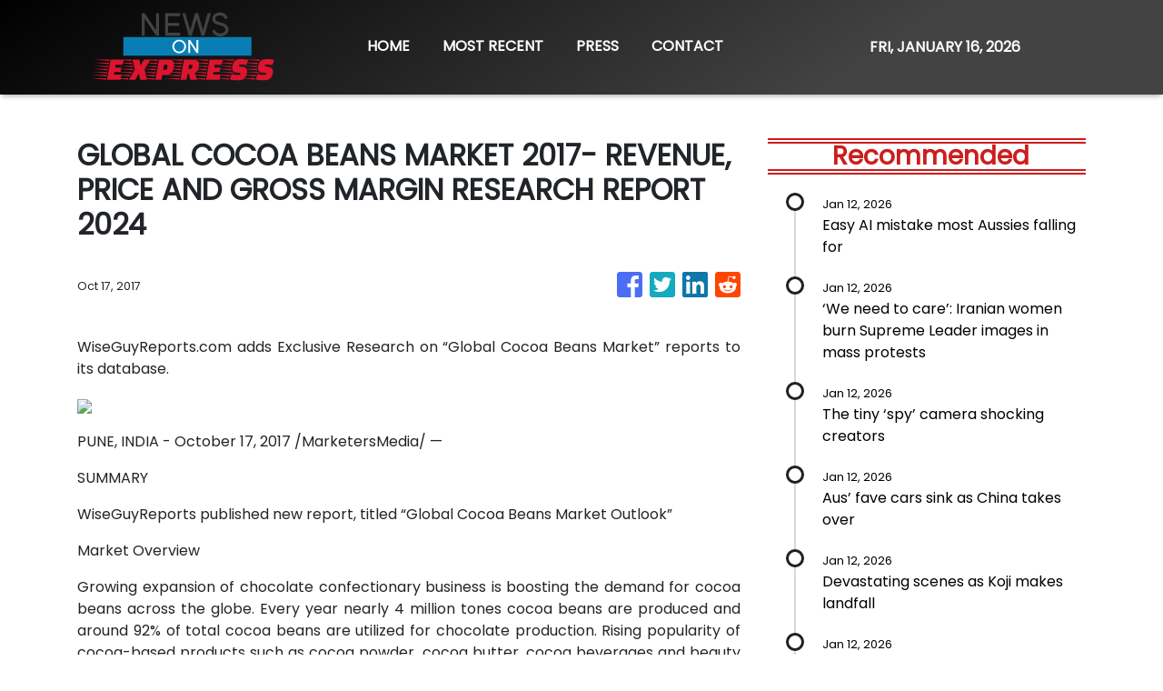

--- FILE ---
content_type: text/html
request_url: https://newsonexpress.com/news/global-cocoa-beans-market-2017-revenue-price-and-gross-margin-research-report-2024/29538
body_size: 606
content:
<!DOCTYPE html>
<html lang="en">
  <head>
    <meta charset="utf-8" />
    <base href="/" />
    <meta name="viewport" content="width=device-width, initial-scale=1" />
    <link rel="icon" type="image/x-icon" href="favicon.ico" />
    

    <!-- Global site tag (gtag.js) - Google Analytics -->
    <script>
      (function (i, s, o, g, r, a, m) {
        i['GoogleAnalyticsObject'] = r;
        (i[r] =
          i[r] ||
          function () {
            (i[r].q = i[r].q || []).push(arguments);
          }),
          (i[r].l = 1 * new Date());
        (a = s.createElement(o)), (m = s.getElementsByTagName(o)[0]);
        a.async = 1;
        a.src = g;
        m.parentNode.insertBefore(a, m);
      })(window, document, 'script', 'https://www.google-analytics.com/analytics.js', 'ga');
      ga('create', 'UA-82391315-40', 'auto');
      ga('send', 'pageview');
    </script>
  <link rel="stylesheet" href="styles.0c6860456a6e164272e4.css"></head>
  <body>
    <app-root></app-root>
  <script src="runtime-es2015.551942706ce3ee739101.js" type="module"></script><script src="runtime-es5.551942706ce3ee739101.js" nomodule defer></script><script src="polyfills-es5.341d48ffc88eaeae911d.js" nomodule defer></script><script src="polyfills-es2015.95bb65e853d2781ac3bd.js" type="module"></script><script src="scripts.e8829ccd3ea7681ddc31.js" defer></script><script src="main-es2015.557cecee44ac231ed88b.js" type="module"></script><script src="main-es5.557cecee44ac231ed88b.js" nomodule defer></script></body>
</html>
